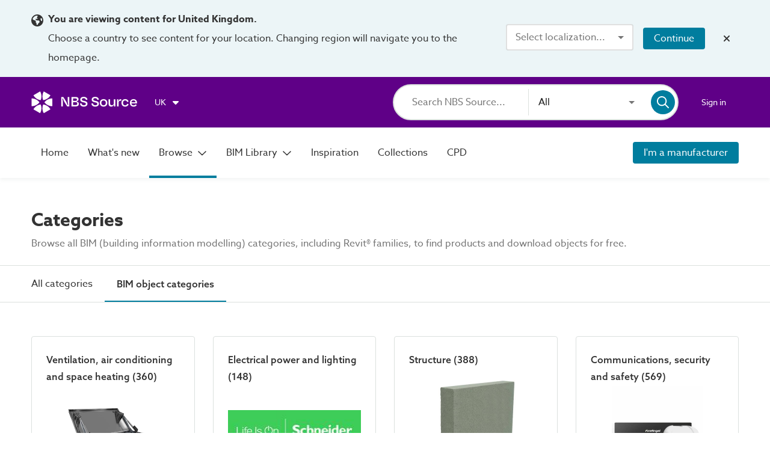

--- FILE ---
content_type: application/javascript; charset=UTF-8
request_url: https://source.thenbs.com/chunk-C9jhIUrI.js
body_size: 2415
content:
import {u as ua,V as Ve,_ as _a,H as He}from'./chunk-CyAuDfzP.js';import {a as F_,a2 as b,co as l,a3 as fd,a6 as ON,Z as Zw,a5 as pd,a4 as Qy,l as YN,af as Xw,a8 as NC,bf as Dd,q as Yw,a9 as zy,J as JN,ah as eM,D as Do,as as Zo,aq as A,aS as V$1,cj as Jo,ay as $t,bc as Ki,Y as Yi,aA as u,bv as Ky,a7 as GM,ag as YM,ab as Ev,ac as QM,K as mr,b1 as Jw,bm as cN,bw as GN}from'./main-S73TF7LC.js';function K(e,t){e&1&&(fd(0,"h2"),GM(1,0),pd());}function Q(e,t){if(e&1&&(fd(0,"h2"),GM(1,1),pd()),e&2){let n=YM();NC(),Ev(n.noun),QM(1);}}function V(e,t){if(e&1&&(fd(0,"p"),GM(1,2),pd()),e&2){let n=YM();NC(),Ev(n.noun),QM(1);}}function Z(e,t){if(e&1&&(fd(0,"a",4),GM(1,3),pd()),e&2){let n=YM();zy("appNavigationRouterLink",n.categoriesRoute$),NC(),Ev(n.isBim?"BIM objects":"categories"),QM(1);}}var me=(()=>{let t=class t{constructor(i){this.rm=i,this.isBim=false,this.forceBrowseAllCategories=false,this.categoriesRoute$=this.rm.browseCategories$();}ngOnInit(){this.categoriesRoute$=this.isBim&&!this.forceBrowseAllCategories?this.rm.browseBimCategories$():this.rm.browseCategories$(),this.noun=this.isBim?"BIM object ":"";}};t.\u0275fac=function(o){return new(o||t)(Do(Zo))},t.\u0275cmp=F_({type:t,selectors:[["app-categories-not-found"]],inputs:{isBim:"isBim",forceBrowseAllCategories:"forceBrowseAllCategories"},decls:4,vars:3,consts:()=>{let i;i=$localize`:CategoriesNotFoundComponent.h2|Section heading@@4f7fba11dfdfad0f05bb␟51eaf6cfb09ccb8c61387614e774dd676ab9074e␟6734880271920477122: No BIM categories available `;let o;o=$localize`:CategoriesNotFoundComponent.h2|Section heading@@854bc9a4a67d36c6b885␟4af34cd1dad1d93c152bbb214c05605b667101ba␟2414881079533394352:No ${"\uFFFD0\uFFFD"}:INTERPOLATION:categories found`;let a;a=$localize`:CategoriesNotFoundComponent.p|Paragraph@@c2d08fca5525e02a8cc9␟9d5b8f7588f09a8bd0e7c242ad943e41eb78cb2f␟6390561789262312980: Try using search or browse all ${"\uFFFD0\uFFFD"}:INTERPOLATION:categories. `;let E;return E=$localize`:CategoriesNotFoundComponent.a|Navigation link@@16f6a2491d1cb7b8a0de␟dbb835dcb9a5392ac92d653222e5c331f3395e69␟4115874995418387600: Browse ${"\uFFFD0\uFFFD"}:INTERPOLATION: `,[i,o,a,E,["mat-flat-button","","color","primary",3,"appNavigationRouterLink"]]},template:function(o,a){o&1&&(Zw(0,K,2,0,"h2")(1,Q,2,1,"h2"),Zw(2,V,2,1,"p"),Zw(3,Z,2,2,"a",4)),o&2&&(Yw(a.forceBrowseAllCategories?0:1),NC(2),Yw(a.forceBrowseAllCategories?-1:2),NC(),Yw(a.forceBrowseAllCategories?-1:3));},dependencies:[A],styles:["@keyframes _ngcontent-%COMP%_fade-in-out{0%{opacity:1}to{opacity:.5}}[_nghost-%COMP%]{display:flex;flex-direction:column;text-align:center;padding:5rem 2rem 0;align-items:center}[_nghost-%COMP%]   h2[_ngcontent-%COMP%]{margin:0}[_nghost-%COMP%]   p[_ngcontent-%COMP%]{color:#737373;margin:.25rem 0 1.25rem;font-size:.875rem}[_nghost-%COMP%]   a[_ngcontent-%COMP%]{color:#fff;max-width:fit-content}"],changeDetection:0});let e=t;return e})();var ee=(e,t)=>t.id;function te(e,t){if(e&1&&(fd(0,"span"),ON(1),pd()),e&2){let n=YM();NC(),Dd("(",n.count,")");}}function ne(e,t){e&1&&(fd(0,"span",5),GM(1,0),pd());}function ie(e,t){if(e&1&&(fd(0,"article"),Qy(1,"cirrus-image-container",4),YN(2,"primaryImageThumbnail"),pd()),e&2){let n=t.$implicit;NC(),zy("name",n==null?null:n.name)("image",JN(2,2,n==null?null:n.logo));}}function oe(e,t){if(e&1&&(fd(0,"p",7),GM(1,1),pd()),e&2){let n=YM();NC(),Ev(n.additionalBrandCount),QM(1);}}var Ee=(()=>{let t=class t{constructor(){this.brandCount=0;}ngOnInit(){this.additionalBrandCount=this.brandCount-3;}};t.\u0275fac=function(o){return new(o||t)},t.\u0275cmp=F_({type:t,selectors:[["app-category-tile"]],inputs:{title:"title",count:"count",image:"image",brands:"brands",brandCount:"brandCount",showBimTag:"showBimTag"},decls:13,vars:8,consts:()=>{let i;i=$localize`:CategoryTileComponent.span.title|Title@@7ff21f084496c2a4133f␟1d94f88082132baa044409e6f11b1b552d4617d3␟155555167594276818:BIM object download available`;let o;o=$localize`:CategoryTileComponent.span|Inline text@@1d02bea51d08ee542fc4␟cce2de76a15690f998d9dd68de09ebbcf874ac0c␟1922123934688639644: BIM object `;let a;return a=$localize`:CategoryTileComponent.p|Paragraph@@9b5968c04d32ad3f8485␟41b3bfcbe13c0f37f57afce0f418510b0921b390␟8875157078366237271:+ ${"\uFFFD0\uFFFD"}:INTERPOLATION: manufacturers`,[o,a,[1,"tile-title"],[1,"category-image"],[3,"name","image"],["title",i,1,"tile-chip"],[1,"manufacturer-section"],[1,"more-manufacturers"]]},template:function(o,a){o&1&&(fd(0,"section")(1,"article")(2,"p",2),ON(3),Zw(4,te,2,1,"span"),pd()()(),fd(5,"section",3),Qy(6,"cirrus-image-container",4),YN(7,"primaryImageThumbnail"),pd(),Zw(8,ne,2,0,"span",5),fd(9,"section",6),Xw(10,ie,3,4,"article",null,ee),Zw(12,oe,2,1,"p",7),pd()),o&2&&(NC(3),Dd(" ",a.title," "),NC(),Yw(a.count?4:-1),NC(2),zy("name",a.title)("image",JN(7,6,a.image)),NC(2),Yw(a.showBimTag?8:-1),NC(2),eM(a.brands),NC(2),Yw(a.additionalBrandCount>0?12:-1));},dependencies:[b,l],styles:["@keyframes _ngcontent-%COMP%_fade-in-out{0%{opacity:1}to{opacity:.5}}[_nghost-%COMP%]{border:1px solid #dbe0de;border-radius:4px;padding:1.5rem;width:100%;height:340px;display:flex;flex-direction:column;background:#fff}[_nghost-%COMP%]:hover{box-shadow:0 1px 20px 1px #00000013}@media screen and (max-width: 800px){[_nghost-%COMP%]{padding:1.25rem}}[_nghost-%COMP%]   article[_ngcontent-%COMP%]{display:flex}[_nghost-%COMP%]   p.tile-title[_ngcontent-%COMP%]{color:#333;margin:0;font-weight:500;line-height:1.75rem}.category-image[_ngcontent-%COMP%]{display:flex;align-items:center;height:100%}.category-image[_ngcontent-%COMP%]   cirrus-image-container[_ngcontent-%COMP%]{max-height:150px;display:block}.manufacturer-section[_ngcontent-%COMP%]{display:flex;align-items:center;margin-top:auto;min-height:fit-content}.manufacturer-section[_ngcontent-%COMP%]   .more-manufacturers[_ngcontent-%COMP%]{color:#737373;font-size:.75rem;margin-left:.5rem}.manufacturer-section[_ngcontent-%COMP%]   article[_ngcontent-%COMP%]{display:flex;height:40px;width:40px;border-radius:100%;background:#fff;border:1px solid #dbe0de;position:relative}.manufacturer-section[_ngcontent-%COMP%]   article[_ngcontent-%COMP%]:nth-child(1){z-index:10}.manufacturer-section[_ngcontent-%COMP%]   article[_ngcontent-%COMP%]:nth-child(2){z-index:9;margin-left:-.5rem}.manufacturer-section[_ngcontent-%COMP%]   article[_ngcontent-%COMP%]:nth-child(3){z-index:8;margin-left:-.5rem}.manufacturer-section[_ngcontent-%COMP%]   article[_ngcontent-%COMP%]   cirrus-image-container[_ngcontent-%COMP%]{padding:.35rem}.tile-chip[_ngcontent-%COMP%]{display:inline-flex;font-size:.65rem;background-color:#f5f5f5;color:#226d7c;font-weight:500;padding:0 .25rem;margin:.5rem .5rem .5rem 0;border-radius:3px;display:block;margin:.5rem 0;max-width:fit-content}"],changeDetection:0});let e=t;return e})();var q=(()=>{let t=class t{constructor(){this.shouldShowCategoryTabs$=new mr(false),this.showCategoryTabs$=this.shouldShowCategoryTabs$.asObservable();}enableTabBar(i){this.shouldShowCategoryTabs$.next(i);}};t.\u0275fac=function(o){return new(o||t)},t.\u0275prov=V$1({token:t,factory:t.\u0275fac,providedIn:"root"});let e=t;return e})();var re=()=>({exact:true});function ce(e,t){if(e&1&&(fd(0,"a",4,1),YN(2,"async"),YN(3,"toUrl"),ON(4),pd()),e&2){let n=t.$implicit,i=cN(1);zy("routerLink",JN(3,6,JN(2,4,n.link)))("routerLinkActiveOptions",GN(8,re))("active",i.isActive),NC(4),Dd(" ",n.name," ");}}function _e(e,t){if(e&1&&(fd(0,"nav",2),Xw(1,ce,5,9,"a",4,Jw),pd()),e&2){let n=YM(),i=cN(3);zy("tabPanel",i),NC(),eM(n.navLinks);}}var Fe=(()=>{let t=class t{constructor(i){this.categoryTabManager=i;}};t.\u0275fac=function(o){return new(o||t)(Do(q))},t.\u0275cmp=F_({type:t,selectors:[["app-categories-nav-bar"]],inputs:{navLinks:"navLinks",pageContent:"pageContent"},decls:5,vars:4,consts:[["tabPanel",""],["link","routerLinkActive"],["mat-tab-nav-bar","","mat-stretch-tabs","false","mat-align-tabs","start",1,"full-page-nav",3,"tabPanel"],[3,"ngTemplateOutlet"],["mat-tab-link","","routerLinkActive","",3,"routerLink","routerLinkActiveOptions","active"]],template:function(o,a){o&1&&(Zw(0,_e,3,1,"nav",2),YN(1,"async"),fd(2,"mat-tab-nav-panel",null,0),Ky(4,3),pd()),o&2&&(Yw(JN(1,2,a.categoryTabManager.showCategoryTabs$)?0:-1),NC(4),zy("ngTemplateOutlet",a.pageContent));},dependencies:[ua,Ve,_a,He,Jo,$t,Ki,Yi,u],encapsulation:2,changeDetection:0});let e=t;return e})();var I=(function(e){return e.AllCategories="All categories",e.BimCategories="BIM object categories",e})(I||{}),le={[I.AllCategories]:$localize`:@@CategoryTabTitle.AllCategories:All categories`,[I.BimCategories]:$localize`:@@CategoryTabTitle.BimCategories:BIM object categories`},J=class{constructor(t,n){this.tabTitle=t,this.link=n,this.name=le[t];}};export{Ee as E,Fe as F,I,J,me as m,q};

--- FILE ---
content_type: application/javascript; charset=UTF-8
request_url: https://source.thenbs.com/chunk-DsWqJhKA.js
body_size: 4350
content:
import {E as Ee,m as me,q,F as Fe,J,I}from'./chunk-C9jhIUrI.js';import'./chunk-CyAuDfzP.js';import {N}from'./chunk-CCDC1sAz.js';import {k}from'./chunk-BtoFxqMo.js';import {eq as ua,bC as la,aF as At,D as Do,bG as h,bF as j,as as Zo,I as It,a as F_,aU as d,aq as A,aV as l,E as En,A as An,H as He,g as yn,C as Cn,h as wn,B as Bt,k as Ht,c as it$1,M as Mt,er as ci,$ as $e,aZ as Hi,Y as Yi,a_ as Iy,a3 as fd,Z as Zw,l as YN,a5 as pd,a8 as NC,q as Yw,J as JN,bS as z,bE as H,j as je,bH as vr,a7 as GM,a4 as Qy,bd as Cy,bm as cN,a9 as zy,G as be,bu as _f,bM as Mt$1,es as x,X as qe$1,bV as B_,Q as wf,c4 as E,R as bf,_ as Df,s as A$1,O,t as Cf,z as Ef,P as pI,b8 as Y,b9 as Z,bz as tS,af as Xw,a$ as yv,b0 as vv,ag as YM,ah as eM,an as Nv,a6 as ON,bf as Dd}from'./main-S73TF7LC.js';var se=(()=>{let o=class o{constructor(t,i,c,a){this.categoryService=t,this.contentSetService=i,this.rm=c,this.pluginService=a,this.onlyBim=false,this.topLevelSubject=new be,this.ngOnDestroy$=new be;}ngOnInit(){this.retrieveCategories(),this.formatCategoryList(),this.setUpForm(),this.searchCategories();}ngOnDestroy(){this.ngOnDestroy$.next(),this.ngOnDestroy$.complete();}retrieveCategories(){this.topLevelCategories$=this.topLevelSubject.asObservable(),this.allCategories$=this.contentSetService.contentSet$.pipe(_f(this.ngOnDestroy$),wf(()=>this.topLevelSubject.next(E)),bf(t=>this.categoryService.getCategoryByContentSet(t.contentSet.contentSetId,this.pluginService.bimFormats,[t.region],this.onlyBim)),qe$1(t=>t.allCategories),Df(1)),this.allCategories$.pipe(_f(this.ngOnDestroy$),qe$1(t=>t.filter(i=>i.isFriendlyMapped===true)),qe$1(t=>t.map(i=>Y(Z({},i),{route:this.onlyBim?this.rm.categoryBimLandingPage$(i.id,[i.titleSlug]):this.rm.categoryLandingPage$(i.id,[i.titleSlug])})))).subscribe(t=>this.topLevelSubject.next(t));}formatCategoryList(){this.fullCategoryList$=this.allCategories$.pipe(qe$1(t=>{let i=[];t.filter(r=>r.isFriendlyMapped).forEach(r=>{var A;i.push({title:r.title,route:this.toRouterLink(r),cssClass:"top-level",id:r.id}),(A=r.children)==null||A.forEach(f=>{var P;i.push({title:f.title,route:this.toRouterLink(f),cssClass:"second-level",id:f.id}),(P=f.children)==null||P.forEach(u=>{var b;i.push({title:u.title,route:this.toRouterLink(u),cssClass:"third-level",id:u.id}),(b=u.children)==null||b.forEach(v=>{i.push({title:v.title,route:this.toRouterLink(v),cssClass:"fourth-level",id:v.id});});});});});let a=t.filter(r=>!r.isFriendlyMapped);return a!=null&&a.length&&a.forEach(r=>{var A;i.push({title:r.title,route:this.toRouterLink(r),cssClass:"top-level",id:r.id}),(A=r.children)==null||A.forEach(f=>{var P;i.push({title:f.title,route:this.toRouterLink(f),cssClass:"third-level",id:f.id}),(P=f.children)==null||P.forEach(u=>{i.push({title:u.title,route:this.toRouterLink(u),cssClass:"fourth-level",id:u.id});});});}),i}));}toSlugs(t,i){var a;return [...(a=i==null?void 0:i.map(r=>r!=null?r:"-"))!=null?a:[],t]}toRouterLink(t){if(!t.isNavigatable)return null;let i=this.toSlugs(t.titleSlug,t.ancestorTitleSlugs);return this.onlyBim?this.rm.categoryBimLandingPage$(t.id,i):this.rm.categoryLandingPage$(t.id,i)}setUpForm(){this.form=new A$1({search:new O});}searchCategories(){let t=this.form.valueChanges.pipe(Cf({search:""}),Ef(500),qe$1(i=>i.search));this.searchableCategoryList$=pI([t,this.fullCategoryList$]).pipe(qe$1(([i,c])=>c.filter(a=>a.title.toLowerCase().includes(i.toLowerCase()))));}};o.\u0275fac=function(i){return new(i||o)(Do(h),Do(j),Do(Zo),Do(It))},o.\u0275dir=B_({type:o});let e=o;return e})();var ke=(e,o)=>o.id;function qe(e,o){if(e&1&&(fd(0,"a",5),Qy(1,"app-category-tile",11),pd()),e&2){let n=o.$implicit,t=YM(3);zy("appNavigationRouterLink",n.route),NC(),zy("title",n.title)("count",n.productCount)("image",n.image)("brands",n.brands)("brandCount",n.brandMetadata.total)("showBimTag",t.onlyBim);}}function Je(e,o){if(e&1&&(fd(0,"a",5),ON(1),pd()),e&2){let n=YM().$implicit;zy("appNavigationRouterLink",n.route),NC(),Dd(" ",n.title," ");}}function Qe(e,o){if(e&1&&ON(0),e&2){let n=YM().$implicit;Dd(" ",n.title," ");}}function Ze(e,o){if(e&1&&(fd(0,"li",14),Zw(1,Je,2,2,"a",5)(2,Qe,1,1),pd()),e&2){let n=o.$implicit;zy("ngClass",n.cssClass),NC(),Yw(n.route?1:2);}}function et(e,o){if(e&1&&(fd(0,"section",13)(1,"ul"),Xw(2,Ze,3,2,"li",14,ke),pd()()),e&2){let n=YM(),t=YM(3);Nv("three-columns",n.length>9)("search-active",(t.form.controls.search.value==null?null:t.form.controls.search.value.length)>0),NC(2),eM(n);}}function tt(e,o){e&1&&(fd(0,"p"),GM(1,2),pd());}function it(e,o){if(e&1&&(Zw(0,et,4,4,"section",12),Zw(1,tt,2,0,"p")),e&2){let n=o;Yw(n.length>0?0:-1),NC(),Yw(n.length===0?1:-1);}}function ot(e,o){if(e&1&&(fd(0,"section",4),Xw(1,qe,2,7,"a",5,ke),pd(),fd(3,"h2",6),GM(4,0),pd(),fd(5,"p"),yv(6,1),Qy(7,"app-name"),vv(),pd(),fd(8,"section",7)(9,"form",8)(10,"mat-form-field"),Qy(11,"mat-icon",9)(12,"input",10),pd()()(),Zw(13,it,2,2),YN(14,"async")),e&2){let n,t=YM(),i=YM();NC(),eM(t),NC(8),zy("formGroup",i.form),NC(3),zy("placeholder",i.searchPlaceholder),NC(),Yw((n=JN(14,3,i.searchableCategoryList$))?13:-1,n);}}function nt(e,o){e&1&&Qy(0,"app-categories-not-found",3),e&2&&zy("forceBrowseAllCategories",true);}function at(e,o){if(e&1&&Zw(0,ot,15,5)(1,nt,1,1,"app-categories-not-found",3),e&2){let n=o;Yw(n!=null&&n.length?0:1);}}var ze=(()=>{let o=class o extends se{constructor(t,i,c,a){super(t,i,c,a),this.searchPlaceholder=$localize`:@@CategoryBimListComponent.SearchPlaceholder:Search category...`,this.onlyBim=true;}};o.\u0275fac=function(i){return new(i||o)(Do(h),Do(j),Do(Zo),Do(It))},o.\u0275cmp=F_({type:o,selectors:[["app-category-bim-list"]],features:[Iy],decls:4,vars:5,consts:()=>{let t;t=$localize`:CategoryBimListComponent.input.aria-label|Accessible label@@2abf593b97a3996d54ca␟b9bb7e4cd2c07225cc48a90b5ca3f1be19bc0ac3␟1947921288301425326:Search`;let i;i=$localize`:CategoryBimListComponent.h2|Section heading@@deffae5056ddde2eb41d␟2404df577faf58620184aec84f8d341850785c1f␟7298489529870642177:Full BIM category list`;let c;c=$localize`:CategoryBimListComponent.p|Paragraph@@CategoryBimListComponent.ViewAllBIMCategoriesText␟5feae60acefd38c230b20819e9230b75f355621e␟1827762153625264949: View all BIM categories on ${"\uFFFD#7\uFFFD"}:START_TAG_APP_NAME:${"\uFFFD/#7\uFFFD"}:CLOSE_TAG_APP_NAME: or search to find a specific BIM category. `;let a;return a=$localize`:CategoryBimListComponent.p|Paragraph@@77c80a6c8ed8533bb765␟1928cc03fbe5508b25a21eaee18e5f72f1d711c2␟6105147282780097265:No results`,[i,c,a,[3,"forceBrowseAllCategories"],[1,"category-tiles-section"],[3,"appNavigationRouterLink"],[1,"bold"],[1,"category-search-container"],[3,"formGroup"],["matIconPrefix","","svgIcon","far:magnifying-glass"],["formControlName","search","matInput","","name","search","aria-label",t,"autocomplete","off",3,"placeholder"],[3,"title","count","image","brands","brandCount","showBimTag"],[1,"category-list",3,"three-columns","search-active"],[1,"category-list"],[3,"ngClass"]]},template:function(i,c){if(i&1&&(fd(0,"app-view-container"),Zw(1,at,2,1),YN(2,"withSpinner"),YN(3,"async"),pd()),i&2){let a;NC(),Yw((a=JN(3,3,JN(2,1,c.topLevelCategories$)))?1:-1,a);}},dependencies:[d,A,Ee,l,En,An,He,yn,Cn,wn,Bt,Ht,it$1,Mt,ci,$e,Hi,me,Yi,N],styles:["@keyframes _ngcontent-%COMP%_fade-in-out{0%{opacity:1}to{opacity:.5}}[_nghost-%COMP%]{display:flex;flex-direction:column;padding:3rem 0}[_nghost-%COMP%]   h1[_ngcontent-%COMP%], [_nghost-%COMP%]   h2[_ngcontent-%COMP%]{color:#333;margin:0}[_nghost-%COMP%]   h2[_ngcontent-%COMP%]{font-size:1.875rem}[_nghost-%COMP%]   p[_ngcontent-%COMP%]{padding-bottom:1.25rem;color:#737373}[_nghost-%COMP%]   .category-tiles-section[_ngcontent-%COMP%]{display:grid;place-items:start center;grid-gap:1.875rem;margin:.5rem 0 6rem;grid-template-columns:repeat(auto-fill,minmax(260px,1fr))}[_nghost-%COMP%]   .category-tiles-section[_ngcontent-%COMP%]   a[_ngcontent-%COMP%]{width:100%}[_nghost-%COMP%]   .category-list[_ngcontent-%COMP%]:not(.search-active)   li.top-level[_ngcontent-%COMP%]{font-size:1.25rem;font-weight:600;margin-bottom:1rem}[_nghost-%COMP%]   .category-list[_ngcontent-%COMP%]:not(.search-active)   li.second-level[_ngcontent-%COMP%]{font-size:1.125rem;font-weight:500;margin-top:1.5rem}[_nghost-%COMP%]   .category-list[_ngcontent-%COMP%]:not(.search-active)   li.third-level[_ngcontent-%COMP%]{font-weight:500;margin-top:.75rem}[_nghost-%COMP%]   .category-list.three-columns[_ngcontent-%COMP%]{column-count:3}@media screen and (max-width: 800px){[_nghost-%COMP%]   .category-list.three-columns[_ngcontent-%COMP%]{column-count:2}}@media screen and (max-width: 500px){[_nghost-%COMP%]   .category-list.three-columns[_ngcontent-%COMP%]{column-count:1}}[_nghost-%COMP%]   .category-list[_ngcontent-%COMP%]   ul[_ngcontent-%COMP%]{list-style-type:none;margin:0;padding:0;margin-bottom:2rem}[_nghost-%COMP%]   .category-list[_ngcontent-%COMP%]   ul[_ngcontent-%COMP%]   li[_ngcontent-%COMP%]{margin:.5rem 0}[_nghost-%COMP%]   .category-list[_ngcontent-%COMP%]   ul[_ngcontent-%COMP%]   li[_ngcontent-%COMP%]   a[_ngcontent-%COMP%]{color:#333}[_nghost-%COMP%]   .category-list[_ngcontent-%COMP%]   ul[_ngcontent-%COMP%]   li[_ngcontent-%COMP%]   a[_ngcontent-%COMP%]:hover{text-decoration:underline}[_nghost-%COMP%]   .category-search-container[_ngcontent-%COMP%]{margin-bottom:2rem}[_nghost-%COMP%]   .category-search-container[_ngcontent-%COMP%]   form[_ngcontent-%COMP%]{display:flex;flex-direction:column;width:100%}[_nghost-%COMP%]   .category-search-container[_ngcontent-%COMP%]   form[_ngcontent-%COMP%]   mat-icon[_ngcontent-%COMP%]{color:#dbe0de}[_nghost-%COMP%]   .category-search-container[_ngcontent-%COMP%]   form[_ngcontent-%COMP%]   mat-form-field[_ngcontent-%COMP%]{max-width:26rem}@media screen and (max-width: 800px){[_nghost-%COMP%]   .category-search-container[_ngcontent-%COMP%]   form[_ngcontent-%COMP%]   mat-form-field[_ngcontent-%COMP%]{width:100%;max-width:none}}"],changeDetection:0});let e=o;return e})();var Ve=(e,o)=>o.id;function rt(e,o){if(e&1&&(fd(0,"a",4),Qy(1,"app-category-tile",11),pd()),e&2){let n=o.$implicit,t=YM(2);zy("appNavigationRouterLink",n.route),NC(),zy("title",n.title)("count",n.productCount)("image",n.image)("brands",n.brands)("brandCount",n.brandMetadata.total)("showBimTag",t.onlyBim);}}function ct(e,o){if(e&1&&(fd(0,"a",4),ON(1),pd()),e&2){let n=YM().$implicit;zy("appNavigationRouterLink",n.route),NC(),Dd(" ",n.title," ");}}function st(e,o){if(e&1&&ON(0),e&2){let n=YM().$implicit;Dd(" ",n.title," ");}}function _t(e,o){if(e&1&&(fd(0,"li",14),Zw(1,ct,2,2,"a",4)(2,st,1,1),pd()),e&2){let n=o.$implicit;zy("ngClass",n.cssClass),NC(),Yw(n.route?1:2);}}function lt(e,o){if(e&1&&(fd(0,"section",13)(1,"ul"),Xw(2,_t,3,2,"li",14,Ve),pd()()),e&2){let n=YM(),t=YM(2);Nv("three-columns",n.length>9)("search-active",(t.form.controls.search.value==null?null:t.form.controls.search.value.length)>0),NC(2),eM(n);}}function mt(e,o){e&1&&(fd(0,"p"),GM(1,2),pd());}function Ct(e,o){if(e&1&&(Zw(0,lt,4,4,"section",12),Zw(1,mt,2,0,"p")),e&2){let n=o;Yw(n.length>0?0:-1),NC(),Yw(n.length===0?1:-1);}}function gt(e,o){if(e&1&&(fd(0,"section",3),Xw(1,rt,2,7,"a",4,Ve),pd(),fd(3,"h2",5),GM(4,0),pd(),fd(5,"p"),yv(6,1),Qy(7,"app-name"),vv(),pd(),fd(8,"section",6)(9,"form",7)(10,"mat-form-field",8),Qy(11,"mat-icon",9)(12,"input",10),pd()()(),Zw(13,Ct,2,2),YN(14,"async")),e&2){let n,t=YM();NC(),eM(o),NC(8),zy("formGroup",t.form),NC(3),zy("placeholder",t.searchPlaceholder),NC(),Yw((n=JN(14,3,t.searchableCategoryList$))?13:-1,n);}}var Xe=(()=>{let o=class o extends se{constructor(t,i,c,a){super(t,i,c,a),this.searchPlaceholder=$localize`:@@CategoryListComponent.SearchPlaceholder:Search category...`,this.onlyBim=false;}};o.\u0275fac=function(i){return new(i||o)(Do(h),Do(j),Do(Zo),Do(It))},o.\u0275cmp=F_({type:o,selectors:[["app-category-list"]],features:[Iy],decls:4,vars:5,consts:()=>{let t;t=$localize`:CategoryListComponent.input.aria-label|Accessible label@@04baded9efbf7c4ebae8␟77939b0183893da44fca4497d3d8f11fbbde8a03␟3975148652582510180:Search`;let i;i=$localize`:CategoryListComponent.h2|Section heading@@6a99bebabcc7dcbaa6dc␟b1682faa30f5e5cfcaffd5b71ac7597ed8ad79a8␟2821081077622530066:Full category list`;let c;c=$localize`:CategoryListComponent.p|Paragraph@@CategoryListComponent.ViewAllCategoriesText␟085226a5a097cd871a1f5eeff087a82a0e6c8f48␟6280957006069821775: View all categories on ${"\uFFFD#7\uFFFD"}:START_TAG_APP_NAME:${"\uFFFD/#7\uFFFD"}:CLOSE_TAG_APP_NAME: or search to find a specific category. `;let a;return a=$localize`:CategoryListComponent.p|Paragraph@@2f6d311b5cf87ab391fc␟f41cf1bb115d08134716234aa66442be4e3e81cb␟4343820245426157307:No results`,[i,c,a,[1,"category-tiles-section"],[3,"appNavigationRouterLink"],[1,"bold"],[1,"category-search-container"],[3,"formGroup"],["cirrusKeyboardFocus",""],["matIconPrefix","","svgIcon","far:magnifying-glass"],["formControlName","search","matInput","","name","search","aria-label",t,"autocomplete","off",3,"placeholder"],[3,"title","count","image","brands","brandCount","showBimTag"],[1,"category-list",3,"three-columns","search-active"],[1,"category-list"],[3,"ngClass"]]},template:function(i,c){if(i&1&&(fd(0,"app-view-container"),Zw(1,gt,15,5),YN(2,"withSpinner"),YN(3,"async"),pd()),i&2){let a;NC(),Yw((a=JN(3,3,JN(2,1,c.topLevelCategories$)))?1:-1,a);}},dependencies:[d,A,Ee,l,En,An,He,yn,Cn,wn,Bt,Ht,it$1,k,Mt,ci,$e,Hi,Yi,N],styles:["@keyframes _ngcontent-%COMP%_fade-in-out{0%{opacity:1}to{opacity:.5}}[_nghost-%COMP%]{display:flex;flex-direction:column;padding:3rem 0}[_nghost-%COMP%]   h1[_ngcontent-%COMP%], [_nghost-%COMP%]   h2[_ngcontent-%COMP%]{color:#333;margin:0}[_nghost-%COMP%]   h2[_ngcontent-%COMP%]{font-size:1.875rem}[_nghost-%COMP%]   p[_ngcontent-%COMP%]{padding-bottom:1.25rem;color:#737373}[_nghost-%COMP%]   .category-tiles-section[_ngcontent-%COMP%]{display:grid;place-items:start center;grid-gap:1.875rem;margin:.5rem 0 6rem;grid-template-columns:repeat(auto-fill,minmax(260px,1fr))}[_nghost-%COMP%]   .category-tiles-section[_ngcontent-%COMP%]   a[_ngcontent-%COMP%]{width:100%}[_nghost-%COMP%]   .category-list[_ngcontent-%COMP%]:not(.search-active)   li.top-level[_ngcontent-%COMP%]{font-size:1.25rem;font-weight:600;margin-bottom:1rem}[_nghost-%COMP%]   .category-list[_ngcontent-%COMP%]:not(.search-active)   li.second-level[_ngcontent-%COMP%]{font-size:1.125rem;font-weight:500;margin-top:1.5rem}[_nghost-%COMP%]   .category-list[_ngcontent-%COMP%]:not(.search-active)   li.third-level[_ngcontent-%COMP%]{font-weight:500;margin-top:.75rem}[_nghost-%COMP%]   .category-list.three-columns[_ngcontent-%COMP%]{column-count:3}@media screen and (max-width: 800px){[_nghost-%COMP%]   .category-list.three-columns[_ngcontent-%COMP%]{column-count:2}}@media screen and (max-width: 500px){[_nghost-%COMP%]   .category-list.three-columns[_ngcontent-%COMP%]{column-count:1}}[_nghost-%COMP%]   .category-list[_ngcontent-%COMP%]   ul[_ngcontent-%COMP%]{list-style-type:none;margin:0;padding:0;margin-bottom:2rem}[_nghost-%COMP%]   .category-list[_ngcontent-%COMP%]   ul[_ngcontent-%COMP%]   li[_ngcontent-%COMP%]{margin:.5rem 0}[_nghost-%COMP%]   .category-list[_ngcontent-%COMP%]   ul[_ngcontent-%COMP%]   li[_ngcontent-%COMP%]   a[_ngcontent-%COMP%]{color:#333}[_nghost-%COMP%]   .category-list[_ngcontent-%COMP%]   ul[_ngcontent-%COMP%]   li[_ngcontent-%COMP%]   a[_ngcontent-%COMP%]:hover{text-decoration:underline}[_nghost-%COMP%]   .category-search-container[_ngcontent-%COMP%]{margin-bottom:2rem}[_nghost-%COMP%]   .category-search-container[_ngcontent-%COMP%]   form[_ngcontent-%COMP%]{display:flex;flex-direction:column;width:100%}[_nghost-%COMP%]   .category-search-container[_ngcontent-%COMP%]   form[_ngcontent-%COMP%]   mat-icon[_ngcontent-%COMP%]{color:#dbe0de}[_nghost-%COMP%]   .category-search-container[_ngcontent-%COMP%]   form[_ngcontent-%COMP%]   mat-form-field[_ngcontent-%COMP%]{max-width:26rem}@media screen and (max-width: 800px){[_nghost-%COMP%]   .category-search-container[_ngcontent-%COMP%]   form[_ngcontent-%COMP%]   mat-form-field[_ngcontent-%COMP%]{width:100%;max-width:none}}"],changeDetection:0});let e=o;return e})();function pt(e,o){e&1&&(fd(0,"p"),GM(1,2),pd());}function dt(e,o){e&1&&(fd(0,"p"),GM(1,3),pd());}function ft(e,o){e&1&&Qy(0,"router-outlet");}var Ke=(()=>{let o=class o{constructor(t,i,c,a,r,A){var f,P,u;this.rm=t,this.router=i,this.route=c,this.region=a,this.categoryTabManager=r,this.isBimCategories=false,this.ngUnsubscribe=new be,r.enableTabBar(!A.isPluginMode()),(u=(P=(f=this.router)==null?void 0:f.events)==null?void 0:P.pipe(_f(this.ngUnsubscribe),Mt$1(b=>b instanceof x)))==null||u.subscribe(()=>{var b,v,pe;this.isBimCategories=(pe=(v=(b=this.route.firstChild)==null?void 0:b.snapshot.data)==null?void 0:v[At.OnlyBimObjects])!=null?pe:false;});}ngOnInit(){this.regionOptions$=this.region.regionWithOptions$.pipe(qe$1(t=>t.options)),this.setupTabs();}ngOnDestroy(){this.ngUnsubscribe.next(),this.ngUnsubscribe.complete();}setupTabs(){this.navLinks=[new J(I.AllCategories,this.rm.browseCategories$()),new J(I.BimCategories,this.rm.browseBimCategories$())];}};o.\u0275fac=function(i){return new(i||o)(Do(Zo),Do(z),Do(H),Do(je),Do(q),Do(It))},o.\u0275cmp=F_({type:o,selectors:[["app-categories"]],decls:8,vars:3,consts:()=>{let t;t=$localize`:CategoriesComponent.h1|Page title@@2db90e1c12551bab2922␟b4c5e1713cb0d06674cc45ebb95e3e06eac36e3d␟3332221430170806012:Categories`;let i;i=$localize`:CategoriesComponent.p|Paragraph@@b5035b0babe6620738f6␟ef5236b68dd05e7ea1ee99dfe43d0491d61e33f7␟1152928510281604598: Browse all BIM (building information modelling) categories, including Revit® families, to find products and download objects for free. `;let c;return c=$localize`:CategoriesComponent.p|Paragraph@@614c238025cc54fb45be␟78dc7a3480766784377664e1d2b5a74f4e1aaaf5␟2114175235733923433:Browse all categories to find the products you are looking for.`,[["pageContent",""],t,i,c,[3,"navLinks","pageContent"]]},template:function(i,c){if(i&1&&(fd(0,"app-view-container")(1,"h1"),GM(2,1),pd(),Zw(3,pt,2,0,"p")(4,dt,2,0,"p"),pd(),Qy(5,"app-categories-nav-bar",4),Cy(6,ft,1,0,"ng-template",null,0,tS)),i&2){let a=cN(7);NC(3),Yw(c.isBimCategories?3:4),NC(2),zy("navLinks",c.navLinks)("pageContent",a);}},dependencies:[d,Fe,vr],styles:["@keyframes _ngcontent-%COMP%_fade-in-out{0%{opacity:1}to{opacity:.5}}[_nghost-%COMP%]{display:flex;flex-direction:column;padding:3rem 0}h1[_ngcontent-%COMP%], h2[_ngcontent-%COMP%]{color:#333;margin:0}h2[_ngcontent-%COMP%]{font-size:1.875rem}p[_ngcontent-%COMP%]{padding-bottom:1.25rem;color:#737373}"],changeDetection:0});let e=o;return e})();var xi=[{path:"",component:Ke,data:{[At.HrefLangOptions]:{include:true}},children:[{path:"",component:Xe,data:{[At.PageTitle]:$localize`:@@categoriesMetaPageTitle:Categories`,[At.PageDescription]:$localize`:@@categoriesMetaPageDescription:Categories page to browse categories and to search for a specific category.`}},{path:"bim",component:ze,data:{[At.PageTitle]:$localize`:@@bimObjectsMetaPageTitle:BIM objects & Revit Families (Free to download)`,[At.PageDescription]:$localize`:@@bimObjectsMetaPageDescription:Categories page to browse categories and to search for a specific category.`,[At.OnlyBimObjects]:true,[At.MetadataRouteType]:la.Bim,[At.MetadataRouteTypeInfluence]:ua.Description}}]}];export{xi as routes};

--- FILE ---
content_type: application/javascript; charset=UTF-8
request_url: https://source.thenbs.com/chunk-CMGUDO2X.js
body_size: -309
content:
import {D as Do,aT as Or,ba as tn,bV as B_,an as Nv}from'./main-S73TF7LC.js';var f=(()=>{let e=class e{constructor(i,r){this.heroBannerService=i,this.bannerPageType=r,this.klass=true,this.intersectionRootMargin="-80px 0px 0px 0px",this.heroBannerService.registerActivePage(this.bannerPageType);}onVisibilityChanged(i){this.heroBannerService.updateVisibility(i,this.bannerPageType);}};e.\u0275fac=function(r){return new(r||e)(Do(Or),Do(tn))},e.\u0275dir=B_({type:e,hostVars:2,hostBindings:function(r,h){r&2&&Nv("browse-hero-banner",h.klass);}});let t=e;return t})();export{f};